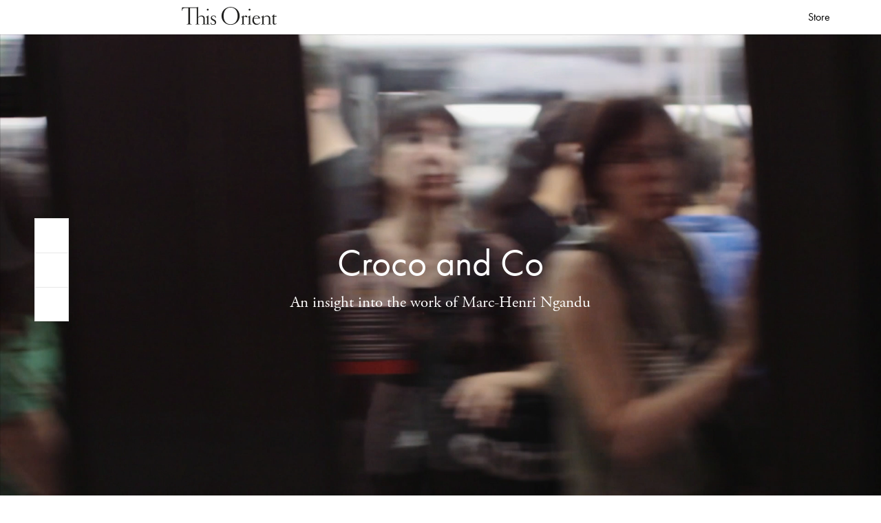

--- FILE ---
content_type: text/html; charset=UTF-8
request_url: https://www.thisorient.com/studio-visit/croco-and-co/
body_size: 22856
content:
<!DOCTYPE html>
<html>
<head>
<meta charset="UTF-8">
<meta name="viewport" content="width=device-width, initial-scale=1.0, user-scalable=no">
	<title>Croco and Co | THIS ORIENT</title>
<meta property="og:url" content="http://www.thisorient.com/studio-visit/croco-and-co/" />
<meta property="og:type" content="website" />
<meta property="og:title" content="Croco and Co | THIS ORIENT" />
<meta property="og:description" content="<p>For the exhibition, Rue Nouvelle met Marc-Henri Ngandu in Paris to talk about his inspiration and the way he sees fashion and photography. They photographed him strolling around Paris, trying to capture intimate moments and making his way of thinking about art visible for all of us.</p>
" />
<meta property="fb:admins" content="dennis.bosse.568"/>
<meta property="og:image" content="https://www.thisorient.com/wp-content/uploads/2018/07/thisorient_comfortzone_viu_01.jpg" />
<meta name="p:domain_verify" content="3890af8e4d2e792a986bd1857c7674c6" />
<link rel="stylesheet" href="https://www.thisorient.com/wp-content/themes/thisorient/css/foundation.min.css">
<link rel="stylesheet" href="https://www.thisorient.com/wp-content/themes/thisorient/style.css?ver=12">
<script src="https://use.typekit.net/sch8acx.js"></script>
<script>try{Typekit.load({ async: true });}catch(e){}</script>
<link rel="stylesheet" href="https://www.thisorient.com/wp-content/themes/thisorient/js/royalslider/royalslider.css" media="">
<link rel="stylesheet" href="https://www.thisorient.com/wp-content/themes/thisorient/js/royalslider/rs-default.css" media="">
<script src="https://www.thisorient.com/wp-content/themes/thisorient/js/vendor/jquery.js"></script>
<script src="https://www.thisorient.com/wp-content/themes/thisorient/js/royalslider/jquery.easing.js?ver=1.3"></script>
<script src="https://www.thisorient.com/wp-content/themes/thisorient/js/royalslider/jquery.royalslider.min.js?ver=9.5.1.js"></script>
<!--<link rel="stylesheet" type="text/css" href="--><!--" />-->
<script>
$(document).ready(function(){
	$("#slider").royalSlider({
		arrowsNav: false,
	    blockLoop: true,
		loop: true,
	    keyboardNavEnabled: false,
	    controlsInside: false,
	    imageScaleMode: 'fill',
	    fadeEffect: true,
	    fadeinLoadedSlide: false,
	    arrowsNavAutoHide: false,
	    autoScaleSlider: true,
		autoScaleSliderWidth: 1920,
		autoScaleSliderHeight: 400,
	    controlNavigation: 'bullets',
	    thumbsFitInViewport: false,
	    navigateByClick: false,
	    autoHeight: true,
	    startSlideId: 0,
	    transitionType:'fade',
	    globalCaption: true,
	    adaptiveHeight: true,
	    deeplinking: {
	      enabled: false,
	      change: false
	    },
	    autoPlay: {
			enabled: true,
			pauseOnHover: true,
			delay: 7000
		},
	    imgWidth: 1920,
	    imgWidth: 400
	});
});
</script>
<!-- Global site tag (gtag.js) - Google Analytics -->
<script async src="https://www.googletagmanager.com/gtag/js?id=UA-144493061-1"></script>
<script>
  window.dataLayer = window.dataLayer || [];
  function gtag(){dataLayer.push(arguments);}
  gtag('js', new Date());

  gtag('config', 'UA-144493061-1', { 'anonymize_ip': true });
</script>
<script async src="https://pagead2.googlesyndication.com/pagead/js/adsbygoogle.js"></script>
<script>
    (adsbygoogle = window.adsbygoogle || []).push({
        google_ad_client: "ca-pub-4418690104707124",
        enable_page_level_ads: true
    });
</script>
<meta name='robots' content='max-image-preview:large' />
<link rel='stylesheet' id='wp-block-library-css'  href='https://www.thisorient.com/wp-includes/css/dist/block-library/style.min.css?ver=5.9.12' type='text/css' media='all' />
<link rel='stylesheet' id='wc-blocks-vendors-style-css'  href='https://www.thisorient.com/wp-content/plugins/woocommerce/packages/woocommerce-blocks/build/wc-blocks-vendors-style.css?ver=6.7.3' type='text/css' media='all' />
<link rel='stylesheet' id='wc-blocks-style-css'  href='https://www.thisorient.com/wp-content/plugins/woocommerce/packages/woocommerce-blocks/build/wc-blocks-style.css?ver=6.7.3' type='text/css' media='all' />
<style id='global-styles-inline-css' type='text/css'>
body{--wp--preset--color--black: #000000;--wp--preset--color--cyan-bluish-gray: #abb8c3;--wp--preset--color--white: #ffffff;--wp--preset--color--pale-pink: #f78da7;--wp--preset--color--vivid-red: #cf2e2e;--wp--preset--color--luminous-vivid-orange: #ff6900;--wp--preset--color--luminous-vivid-amber: #fcb900;--wp--preset--color--light-green-cyan: #7bdcb5;--wp--preset--color--vivid-green-cyan: #00d084;--wp--preset--color--pale-cyan-blue: #8ed1fc;--wp--preset--color--vivid-cyan-blue: #0693e3;--wp--preset--color--vivid-purple: #9b51e0;--wp--preset--gradient--vivid-cyan-blue-to-vivid-purple: linear-gradient(135deg,rgba(6,147,227,1) 0%,rgb(155,81,224) 100%);--wp--preset--gradient--light-green-cyan-to-vivid-green-cyan: linear-gradient(135deg,rgb(122,220,180) 0%,rgb(0,208,130) 100%);--wp--preset--gradient--luminous-vivid-amber-to-luminous-vivid-orange: linear-gradient(135deg,rgba(252,185,0,1) 0%,rgba(255,105,0,1) 100%);--wp--preset--gradient--luminous-vivid-orange-to-vivid-red: linear-gradient(135deg,rgba(255,105,0,1) 0%,rgb(207,46,46) 100%);--wp--preset--gradient--very-light-gray-to-cyan-bluish-gray: linear-gradient(135deg,rgb(238,238,238) 0%,rgb(169,184,195) 100%);--wp--preset--gradient--cool-to-warm-spectrum: linear-gradient(135deg,rgb(74,234,220) 0%,rgb(151,120,209) 20%,rgb(207,42,186) 40%,rgb(238,44,130) 60%,rgb(251,105,98) 80%,rgb(254,248,76) 100%);--wp--preset--gradient--blush-light-purple: linear-gradient(135deg,rgb(255,206,236) 0%,rgb(152,150,240) 100%);--wp--preset--gradient--blush-bordeaux: linear-gradient(135deg,rgb(254,205,165) 0%,rgb(254,45,45) 50%,rgb(107,0,62) 100%);--wp--preset--gradient--luminous-dusk: linear-gradient(135deg,rgb(255,203,112) 0%,rgb(199,81,192) 50%,rgb(65,88,208) 100%);--wp--preset--gradient--pale-ocean: linear-gradient(135deg,rgb(255,245,203) 0%,rgb(182,227,212) 50%,rgb(51,167,181) 100%);--wp--preset--gradient--electric-grass: linear-gradient(135deg,rgb(202,248,128) 0%,rgb(113,206,126) 100%);--wp--preset--gradient--midnight: linear-gradient(135deg,rgb(2,3,129) 0%,rgb(40,116,252) 100%);--wp--preset--duotone--dark-grayscale: url('#wp-duotone-dark-grayscale');--wp--preset--duotone--grayscale: url('#wp-duotone-grayscale');--wp--preset--duotone--purple-yellow: url('#wp-duotone-purple-yellow');--wp--preset--duotone--blue-red: url('#wp-duotone-blue-red');--wp--preset--duotone--midnight: url('#wp-duotone-midnight');--wp--preset--duotone--magenta-yellow: url('#wp-duotone-magenta-yellow');--wp--preset--duotone--purple-green: url('#wp-duotone-purple-green');--wp--preset--duotone--blue-orange: url('#wp-duotone-blue-orange');--wp--preset--font-size--small: 13px;--wp--preset--font-size--medium: 20px;--wp--preset--font-size--large: 36px;--wp--preset--font-size--x-large: 42px;}.has-black-color{color: var(--wp--preset--color--black) !important;}.has-cyan-bluish-gray-color{color: var(--wp--preset--color--cyan-bluish-gray) !important;}.has-white-color{color: var(--wp--preset--color--white) !important;}.has-pale-pink-color{color: var(--wp--preset--color--pale-pink) !important;}.has-vivid-red-color{color: var(--wp--preset--color--vivid-red) !important;}.has-luminous-vivid-orange-color{color: var(--wp--preset--color--luminous-vivid-orange) !important;}.has-luminous-vivid-amber-color{color: var(--wp--preset--color--luminous-vivid-amber) !important;}.has-light-green-cyan-color{color: var(--wp--preset--color--light-green-cyan) !important;}.has-vivid-green-cyan-color{color: var(--wp--preset--color--vivid-green-cyan) !important;}.has-pale-cyan-blue-color{color: var(--wp--preset--color--pale-cyan-blue) !important;}.has-vivid-cyan-blue-color{color: var(--wp--preset--color--vivid-cyan-blue) !important;}.has-vivid-purple-color{color: var(--wp--preset--color--vivid-purple) !important;}.has-black-background-color{background-color: var(--wp--preset--color--black) !important;}.has-cyan-bluish-gray-background-color{background-color: var(--wp--preset--color--cyan-bluish-gray) !important;}.has-white-background-color{background-color: var(--wp--preset--color--white) !important;}.has-pale-pink-background-color{background-color: var(--wp--preset--color--pale-pink) !important;}.has-vivid-red-background-color{background-color: var(--wp--preset--color--vivid-red) !important;}.has-luminous-vivid-orange-background-color{background-color: var(--wp--preset--color--luminous-vivid-orange) !important;}.has-luminous-vivid-amber-background-color{background-color: var(--wp--preset--color--luminous-vivid-amber) !important;}.has-light-green-cyan-background-color{background-color: var(--wp--preset--color--light-green-cyan) !important;}.has-vivid-green-cyan-background-color{background-color: var(--wp--preset--color--vivid-green-cyan) !important;}.has-pale-cyan-blue-background-color{background-color: var(--wp--preset--color--pale-cyan-blue) !important;}.has-vivid-cyan-blue-background-color{background-color: var(--wp--preset--color--vivid-cyan-blue) !important;}.has-vivid-purple-background-color{background-color: var(--wp--preset--color--vivid-purple) !important;}.has-black-border-color{border-color: var(--wp--preset--color--black) !important;}.has-cyan-bluish-gray-border-color{border-color: var(--wp--preset--color--cyan-bluish-gray) !important;}.has-white-border-color{border-color: var(--wp--preset--color--white) !important;}.has-pale-pink-border-color{border-color: var(--wp--preset--color--pale-pink) !important;}.has-vivid-red-border-color{border-color: var(--wp--preset--color--vivid-red) !important;}.has-luminous-vivid-orange-border-color{border-color: var(--wp--preset--color--luminous-vivid-orange) !important;}.has-luminous-vivid-amber-border-color{border-color: var(--wp--preset--color--luminous-vivid-amber) !important;}.has-light-green-cyan-border-color{border-color: var(--wp--preset--color--light-green-cyan) !important;}.has-vivid-green-cyan-border-color{border-color: var(--wp--preset--color--vivid-green-cyan) !important;}.has-pale-cyan-blue-border-color{border-color: var(--wp--preset--color--pale-cyan-blue) !important;}.has-vivid-cyan-blue-border-color{border-color: var(--wp--preset--color--vivid-cyan-blue) !important;}.has-vivid-purple-border-color{border-color: var(--wp--preset--color--vivid-purple) !important;}.has-vivid-cyan-blue-to-vivid-purple-gradient-background{background: var(--wp--preset--gradient--vivid-cyan-blue-to-vivid-purple) !important;}.has-light-green-cyan-to-vivid-green-cyan-gradient-background{background: var(--wp--preset--gradient--light-green-cyan-to-vivid-green-cyan) !important;}.has-luminous-vivid-amber-to-luminous-vivid-orange-gradient-background{background: var(--wp--preset--gradient--luminous-vivid-amber-to-luminous-vivid-orange) !important;}.has-luminous-vivid-orange-to-vivid-red-gradient-background{background: var(--wp--preset--gradient--luminous-vivid-orange-to-vivid-red) !important;}.has-very-light-gray-to-cyan-bluish-gray-gradient-background{background: var(--wp--preset--gradient--very-light-gray-to-cyan-bluish-gray) !important;}.has-cool-to-warm-spectrum-gradient-background{background: var(--wp--preset--gradient--cool-to-warm-spectrum) !important;}.has-blush-light-purple-gradient-background{background: var(--wp--preset--gradient--blush-light-purple) !important;}.has-blush-bordeaux-gradient-background{background: var(--wp--preset--gradient--blush-bordeaux) !important;}.has-luminous-dusk-gradient-background{background: var(--wp--preset--gradient--luminous-dusk) !important;}.has-pale-ocean-gradient-background{background: var(--wp--preset--gradient--pale-ocean) !important;}.has-electric-grass-gradient-background{background: var(--wp--preset--gradient--electric-grass) !important;}.has-midnight-gradient-background{background: var(--wp--preset--gradient--midnight) !important;}.has-small-font-size{font-size: var(--wp--preset--font-size--small) !important;}.has-medium-font-size{font-size: var(--wp--preset--font-size--medium) !important;}.has-large-font-size{font-size: var(--wp--preset--font-size--large) !important;}.has-x-large-font-size{font-size: var(--wp--preset--font-size--x-large) !important;}
</style>
<style id='woocommerce-inline-inline-css' type='text/css'>
.woocommerce form .form-row .required { visibility: visible; }
</style>
<link rel='stylesheet' id='woocommerce-gzd-layout-css'  href='https://www.thisorient.com/wp-content/plugins/woocommerce-germanized/assets/css/layout.min.css?ver=3.8.4' type='text/css' media='all' />
<style id='woocommerce-gzd-layout-inline-css' type='text/css'>
.woocommerce-checkout .shop_table { background-color: #eeeeee; } p.woocommerce-shipping-destination { display: none; }
</style>
	<noscript><style>.woocommerce-product-gallery{ opacity: 1 !important; }</style></noscript>
	<link rel="icon" href="https://www.thisorient.com/wp-content/uploads/2022/03/cropped-favicon-thisorient-32x32.png" sizes="32x32" />
<link rel="icon" href="https://www.thisorient.com/wp-content/uploads/2022/03/cropped-favicon-thisorient-192x192.png" sizes="192x192" />
<link rel="apple-touch-icon" href="https://www.thisorient.com/wp-content/uploads/2022/03/cropped-favicon-thisorient-180x180.png" />
<meta name="msapplication-TileImage" content="https://www.thisorient.com/wp-content/uploads/2022/03/cropped-favicon-thisorient-270x270.png" />
</head>
<body class="type-tangents">
    <div id="mySidenav" class="sidenav">
        <div>
          <a href="javascript:void(0)" class="closebtn" id="closeNav">&times;</a>
          <hr class="light clear">
          <div class="menu-sidenav-primary-container"><ul id="menu-sidenav-primary" class="menu"><li id="menu-item-3395" class="menu-item menu-item-type-post_type_archive menu-item-object-tangents menu-item-3395"><a href="https://www.thisorient.com/studio-visit/">Studio Visit</a></li>
<li id="menu-item-3277" class="menu-item menu-item-type-post_type menu-item-object-page menu-item-3277"><a href="https://www.thisorient.com/architecture/">Architecture</a></li>
<li id="menu-item-3280" class="menu-item menu-item-type-post_type menu-item-object-page menu-item-3280"><a href="https://www.thisorient.com/residents/">Residents</a></li>
<li id="menu-item-3278" class="menu-item menu-item-type-post_type menu-item-object-page menu-item-3278"><a href="https://www.thisorient.com/art/">Art</a></li>
<li id="menu-item-3279" class="menu-item menu-item-type-post_type menu-item-object-page menu-item-3279"><a href="https://www.thisorient.com/columns/">Columns</a></li>
</ul></div>          <hr class="light">
          <div class="menu-sidenav-secondary-container"><ul id="menu-sidenav-secondary" class="menu"><li id="menu-item-3282" class="menu-item menu-item-type-post_type menu-item-object-page menu-item-3282"><a href="https://www.thisorient.com/jobs/">Jobs</a></li>
<li id="menu-item-3284" class="menu-item menu-item-type-post_type menu-item-object-page menu-item-3284"><a href="https://www.thisorient.com/submission/">Submission</a></li>
<li id="menu-item-3283" class="menu-item menu-item-type-post_type menu-item-object-page menu-item-3283"><a href="https://www.thisorient.com/stockists/">Stockists</a></li>
</ul></div>          <hr class="light">
          <small>Newsletter</small>			<div class="textwidget"><h3>Subscribe to our newsletter and stay informed.</h3></div>
		            <form name="newsletter" id="newsletter" method="post" action="">
                <input type="text" name="newsletter_email" id="newsletter_email" value="" placeholder="Email Address ...">
                <input type="submit" name="newsletter_send" id="newsletter_send" value="Sign up.">
            </form>
            <div class="menu-social-media-container"><ul id="menu-social-media" class="menu"><li id="menu-item-13" class="menu-item menu-item-type-custom menu-item-object-custom menu-item-13"><a target="_blank" rel="noopener" href="https://www.facebook.com/thisorientcom/"><span class="fa fa-facebook"></span></a></li>
<li id="menu-item-11" class="menu-item menu-item-type-custom menu-item-object-custom menu-item-11"><a target="_blank" rel="noopener" href="https://twitter.com/THIS_ORIENT_COM"><span class="fa fa-twitter"></span></a></li>
<li id="menu-item-12" class="menu-item menu-item-type-custom menu-item-object-custom menu-item-12"><a target="_blank" rel="noopener" href="https://www.instagram.com/thisorient_com/"><span class="fa fa-instagram"></span></a></li>
<li id="menu-item-14" class="menu-item menu-item-type-custom menu-item-object-custom menu-item-14"><a target="_blank" rel="noopener" href="http://thisorientcom.tumblr.com"><span class="fa fa-tumblr"></span></a></li>
<li id="menu-item-9" class="menu-item menu-item-type-custom menu-item-object-custom menu-item-9"><a target="_blank" rel="noopener" href="https://soundcloud.com/thisorientcom"><span class="fa fa-soundcloud"></span></a></li>
<li id="menu-item-1619" class="menu-item menu-item-type-custom menu-item-object-custom menu-item-1619"><a target="_blank" rel="noopener" href="https://www.pinterest.de/thisorient/"><span class="fa fa-pinterest"></span></a></li>
<li id="menu-item-2824" class="menu-item menu-item-type-custom menu-item-object-custom menu-item-2824"><a target="_blank" rel="noopener" href="https://www.youtube.com/channel/UCUHMi8_92uZtPziz9wv-m8w"><span class="fa fa-youtube"></span></a></li>
</ul></div>      </div>
    </div>
<div id="main">


<div id="site">

	<header id="header">

		<div class="row">
			<div class="small-3 columns">
			    <a href="javascript:;" id="openNav"><i class="fa fa-bars"></i></a>
			</div>
			<div class="small-6 columns">
			    <a href="/" title="THISORIENT" id="logo"></a>
            </div>
			<div class="small-3 columns text-right navCon">
			    <nav>
					<div class="menu-main-navigation-container"><ul id="menu-main-navigation" class="menu"><li id="menu-item-24" class="menu-item menu-item-type-post_type menu-item-object-page menu-item-24"><a href="https://www.thisorient.com/shop/">Store</a></li>
</ul></div>				</nav>
				<form id="searchBar" method="get" action="/">
					<input type="text" name="s" id="s" value="">
				</form>
				<a href="javascript:;" title="" id="toggleSearch" class="fa fa-search"></a>
									<a href="https://www.thisorient.com/basket/" title="Shopping cart" id="shoppingCart" class="fa fa-shopping-cart"></a>
							</div>
		</div>

	</header>
			<section id="coverFull"></section>
	<div class="single-post">

    <section id="cover" class="movie">
        <video loop autoplay playsinline muted class="media" id="shortVideo" poster="">
            <source src="https://www.thisorient.com/wp-content/uploads/2018/07/Trailer_Viu.mp4" type="video/mp4" codecs="avc1.42E01E, mp4a.40.2">
        </video>
        <div class="info">
            <span class="title">Croco and Co</span>
            <span class="description">An insight into the work of Marc-Henri Ngandu</span>
        </div>
    </section>

<div class="row">
	<div class="single">
		<div class="large-12 columns article-teaser">
			On July 26th, we hosted together with Viu Eyewear a vernissage in their flagship store in Munich. We invited Munich-based duo Rue Nouvelle, to portray French photographer Marc-Henri Ngandu.<br />
<br />
Video and photographs by Rue Nouvelle		</div>
	</div>
</div>

<article class="row">
	<div class="single">
		<div class="large-12 columns">
			<span class="date">2018 Jul 27</span>		</div>
		<div class="large-5 columns">
			<h1>Croco and Co</h1>
			<div class="social">
				<a href="https://www.facebook.com/sharer/sharer.php?u=http://www.thisorient.com/studio-visit/croco-and-co/" target="_blank" title="Share on Facebook" class="facebook"><span class="fa fa-facebook"></span></a>
				<a href="https://twitter.com/share" target="_blank" data-url="http%3A%2F%2Fwww.thisorient.com%2Fstudio-visit%2Fcroco-and-co%2F" title="Share on Twitter" class="twitter"><span class="fa fa-twitter"></span></a>
				<a href="https://www.tumblr.com/share" target="_blank" title="Share on Tumblr" class="tumblr"><span class="fa fa-tumblr"></span></a>
			</div>
		</div>
		<div class="large-7 columns">
			<div class="columns-2">
				<p>For the exhibition, <strong><a href="http://ruenouvelle.com/" rel="noopener" target="_blank">Rue Nouvelle</a></strong> met Marc-Henri Ngandu in Paris to talk about his inspiration and the way he sees fashion and photography.<span id="more-2355"></span> They photographed him strolling around Paris, trying to capture intimate moments and making his way of thinking about art visible for all of us.</p>
			</div>
		</div>
	</div>

                                    <video class="full" id="fullVideo" controls class="media" poster="https://www.thisorient.com/wp-content/uploads/2018/07/thisorient_comfortzone_viu_01.jpg">
                <source src="https://www.thisorient.com/wp-content/uploads/2018/07/180727_Viu_Croco.mp4.mp4" type="video/mp4" codecs="avc1.42E01E, mp4a.40.2">
            </video>
            </article>


	<div class="row gallery">

	
		
			<div class="large-12 columns"><img src="https://www.thisorient.com/wp-content/uploads/2018/07/thisorient_comfortzone_ruenouvelle_viu_03-1200x1800.jpg" alt=""></div>

		
	
					
			<div class="medium-6 columns"><img src="https://www.thisorient.com/wp-content/uploads/2018/07/thisorient_comfortzone_ruenouvelle_viu_09-585x878.jpg" alt=""></div>
			
		
	
					
			<div class="medium-6 columns"><img src="https://www.thisorient.com/wp-content/uploads/2018/07/thisorient_comfortzone_ruenouvelle_viu_02-585x878.jpg" alt=""></div>
			
		
	
		
			<div class="large-12 columns"><img src="https://www.thisorient.com/wp-content/uploads/2018/07/thisorient_comfortzone_ruenouvelle_viu_01-1200x1800.jpg" alt=""></div>

		
	
					
			<div class="medium-6 columns"><img src="https://www.thisorient.com/wp-content/uploads/2018/07/thisorient_comfortzone_ruenouvelle_viu_07-585x878.jpg" alt=""></div>
			
		
	
					
			<div class="medium-6 columns"><img src="https://www.thisorient.com/wp-content/uploads/2018/07/thisorient_comfortzone_ruenouvelle_viu_05-585x878.jpg" alt=""></div>
			
		
	
		
			<div class="large-12 columns"><img src="https://www.thisorient.com/wp-content/uploads/2018/07/thisorient_comfortzone_ruenouvelle_viu_07-1200x1800.jpg" alt=""></div>

		
	
					
			<div class="medium-6 columns"><img src="https://www.thisorient.com/wp-content/uploads/2018/07/thisorient_comfortzone_ruenouvelle_viu_08-585x878.jpg" alt=""></div>
			
		
	
					
			<div class="medium-6 columns"><img src="https://www.thisorient.com/wp-content/uploads/2018/07/thisorient_comfortzone_ruenouvelle_viu_06-585x878.jpg" alt=""></div>
			
		
	
	</div>



    
        

--- FILE ---
content_type: text/html; charset=utf-8
request_url: https://www.google.com/recaptcha/api2/aframe
body_size: 266
content:
<!DOCTYPE HTML><html><head><meta http-equiv="content-type" content="text/html; charset=UTF-8"></head><body><script nonce="0phyHkCLnZrDpcB2tKry8g">/** Anti-fraud and anti-abuse applications only. See google.com/recaptcha */ try{var clients={'sodar':'https://pagead2.googlesyndication.com/pagead/sodar?'};window.addEventListener("message",function(a){try{if(a.source===window.parent){var b=JSON.parse(a.data);var c=clients[b['id']];if(c){var d=document.createElement('img');d.src=c+b['params']+'&rc='+(localStorage.getItem("rc::a")?sessionStorage.getItem("rc::b"):"");window.document.body.appendChild(d);sessionStorage.setItem("rc::e",parseInt(sessionStorage.getItem("rc::e")||0)+1);localStorage.setItem("rc::h",'1769695355289');}}}catch(b){}});window.parent.postMessage("_grecaptcha_ready", "*");}catch(b){}</script></body></html>

--- FILE ---
content_type: text/css
request_url: https://www.thisorient.com/wp-content/themes/thisorient/style.css?ver=12
body_size: 31518
content:
/*
Theme Name: THIS ORIENT
Author: Dennis Boße
Author URI: http://www.dennis-bosse.de
Description: THIS ORIENT
Version: 1.0
*/
/*body { font-family: "adobe-garamond-pro", sans-serif; }*/
/*html, body { overflow-x:hidden;width: 100%; min-width: 100%; max-width: 100%; }
html.isHome,
body.isHome { height: 100%; }*/
html {
	overflow-x: hidden;
}

body {
	width: 100%;
	height: 100%;
	overflow-x: hidden;
	background: #fff;
}

body.isHome {
	overflow-y: hidden;
}

p {
	font-family: "adobe-garamond-pro", sans-serif;
}

body {
	font-family: "futura-pt", sans-serif;
	font-size: 18px;
	overflow: hidden;
}

body.isHome.headBanner {
	padding-bottom: 500px;
}

.clear {
	clear: both;
}

.align-center {
	text-align: center
}

.bold {
	font-weight: bold;
}

.img-gallery li {
	list-style: none !important;
	margin: 0 !important;
	padding: 0 !important;
}

#head-banner {
	display: none;
}

.pr-60 {
	padding-right: 60px;
}
.pl-60 {
	padding-left: 60px;
}

@media only screen and (max-width: 64em) {
	#storiesArt .pr-60 {
		padding-right: .9375rem;
	}
	#storiesArt .pl-60 {
		padding-left: .9375rem;
	}
}

body.isHome #head-banner {
	display: block;
	width: 100%;
	height: auto;
	max-height: 500px;
	position: fixed;
	z-index: 100;
}

body.isHome #head-banner img {
	width: 100%;
}

body.isHome #head-banner .description {
	position: absolute;
	right: 240px;
	bottom: 80px;
}

body.isHome #head-banner .issue {
	display: block;
	font-size: 14px;
	text-transform: uppercase;
}

body.isHome #head-banner .headline {
	display: block;
	font-size: 36px;
	font-weight: bold;
	margin: 10px 0;
}

body.isHome #head-banner .text {
	max-width: 500px;
	font-size: 26px;
}

body.isHome #site {
	position: relative;
	z-index: 300;
	background: #fff;
}

body.isHome.headBanner #site {
	top: 500px;
}

.mt-0 {
	margin-top: 0 !important;
}

#coverStory article .row {
	display: table;
	height: 100%;
}
#coverStory .columns.align-self-middle {
	display: table;
	min-height: 100%
}
#coverStory .columns.align-self-middle > div {
	display: table-cell;
	text-align: center;
	vertical-align: middle;
}
#coverStory span.title {
	display: block;
	padding: 30px 0;
	font-size: 48px;
}
#coverStory span.subline {
	font-size: 32px;
}

#page {
	width: 100%;
	max-width: 1200px;
	margin: 0 auto;
}

#menu {
	display: none;
}

header#header {
	width: 100%;
	height: 50px;
	display: block;
	background: #fff;
}

header#header .row {
	height: 50px;
	padding-top: 10px;
	padding-bottom: 10px;
}

header#header.fixed {
	height: 45px;
	position: fixed;
	top: 0;
	left: 0;
	right: 0;
	z-index: 5000;
	box-shadow: 0 3px 2px -2px #eee;
	height: 50px;
	-webkit-transition: all 0.5s ease;
	-moz-transition: all 0.5s ease;
	-o-transition: all 0.5s ease;
	transition: all 0.5s ease;
}

header#header.fixed .row:first-child {
}

header#header.fixed .row.sec {
	background: #fff;
}

#main.overlay header#header:not(.fixed) .row {
	margin-left: 65px;
}

#top {
	height: 40px;
	padding: 15px 0;
}

a#form {
	margin-top: -40px;
	position: absolute;
}

img, object, embed {
	max-width: 100%;
	height: auto;
}

#toggleNav {
	display: none;
	font-size: 22px;
	line-height: 22px;
	margin-top: 5px;
	float: right;
}

.isFixed #toggleNav {
	position: absolute;
	top: 25px;
	z-index: 7500;
}

.hiddenLoad {
	display: none;
}

.load-posts {
	text-align: center;
	margin-bottom: 60px;
	clear: both;
}

.load-posts a {
	width: auto;
	margin: 0 auto;
	text-align: center;
	text-transform: uppercase;
	font-size: 14px;
}

.load-posts a span {
	margin-left: 5px;
}

.fancybox-overlay {
	background: #fff !important;
}

.fancybox-opened .fancybox-skin {
	box-shadow: none !important;
	background: none !important;
}

body.fancybox {
	max-width: 60%;
	margin: 0 auto;
	color: #2b2f77 !important;
}

body.fancybox {
	text-align: left;
	font-family: "futura-pt", sans-serif;
	font-size: 1.5em;
}

body.fancybox a {
	color: #2b2f77 !important;
}

body.fancybox #top {
	display: none;
}

.error {
	color: #c60000;
}

.space74 {
	width: 100%;
	clear: both;
	height: 74px;
}

#logo {
	width: 138px;
	max-width: 138px;
	height: 26px;
	display: block;
	margin: 0 auto;
	text-align: center;
	background: url(/wp-content/themes/thisorient/img/logo-big.png);
	background-size: cover;
}

#logo .object {
	display: none;
	margin: 0 auto;
	text-align: center;
	pointer-events: none;
	position: absolute;
	z-index: 60;
}

#logo .object {
	float: left;
	margin-top: -60px;
	margin-left: -30px;
}

@media screen and (-webkit-min-device-pixel-ratio: 1.5), screen and (-moz-min-device-pixel-ratio: 1.5), screen and (min-device-pixel-ratio: 1.5) {
	#logo .object {
		display: block;
		position: absolute;
	}

	#logo {
		width: 260px;
		height: 26px;
		display: block;
	}
}

/*#intro { width: 100%; min-width: 100%; min-height: 100%; height: 100%; display: none; background:#fff; background-size: auto 80%; background-position: center center; background-repeat: no-repeat; }
#intro.isHome { display: block; }*/
#intro {
	position: absolute;
	width: 100%;
	height: 100%;
	max-width: 100%;
	z-index: 9000;
	background: #fff;
	background-size: auto 80%;
	background-position: center center;
	background-repeat: no-repeat;
	overflow: hidden;
	cursor: pointer;
}

#intro a {
	position: absolute;
	z-index: 9100;
	bottom: 20px;
	left: 0;
	right: 0;
	margin: 0 auto;
	text-align: center;
}

.loader {
	display: none;
	width: 100%;
	margin: 0 auto;
	text-align: center;
	position: absolute;
	left: 0;
	right: 0;
	margin: 0;
	padding: 0;
}

.ajx.absolute {
	position: absolute;
	left: 0;
	right: 0;
	text-align: center;
}

section#coverFull ul,
section#cover ul {
	margin: 0;
	padding: 0;
	position: relative;
}

section#coverFull li,
section#cover li {
	width: 100%;
	height: 100%;
	height: calc(100vh - 50px);
	display: block; /*background: url('/wp-content/themes/thisorient/img/slide.jpg');*/
	background-size: cover;
}

section#cover.movie {
	position: relative;
}

section#coverFull .info,
section#cover .info {
	position: relative;
	text-align: center;
	top: 40%;
	color: #fff;
}

section#cover.movie .info {
	position: absolute;
	left: 0;
	right: 0;
}

section#cover video {
	width: 100%;
	height: auto;
}

section#coverFull .title,
section#cover .title {
	display: block;
	font-family: "futura-pt", sans-serif;
	font-size: 3em;
}

section#coverFull .description,
section#cover .description {
	display: block;
	font-family: "adobe-garamond-pro", sans-serif;
	font-size: 1.3em;
}

section#coverFull a .title,
section#cover a .title {
	color: #fff;
	padding-bottom: 0;
	display: inline-block;
	width: auto;
	border-bottom: 3px solid transparent;
}

section#coverFull a:hover .title,
section#cover a:hover .title {
	border-bottom: 3px solid #fff;
}

#bx-pager {
	position: relative;
	left: 0;
	right: 0;
	bottom: 50px;
	margin: 0 auto;
	text-align: center;
}

#bx-pager a {
	opacity: .8;
	color: #fff;
}

#bx-pager a.active {
	opacity: 1;
}

video.full {
	width: 100%;
	height: auto;
	display: block;
	padding: 20px 0 0 0;
	clear: both;
}

li.video video {
	position: absolute;
}

li.video .info {
	position: absolute;
	left: 0;
	right: 0;
}

.columns-2 p {
	text-align: justify;
	-moz-column-count: 2;
	-webkit-column-count: 2;
	column-count: 2;
	-webkit-column-gap: 40px;
	-moz-column-gap: 40px;
	column-gap: 40px;
}

.row {
	max-width: 1230px;
}

a {
	text-decoration: none;
	color: #000;
}

h1 {
	width: 100%;
	display: block;
	text-align: center;
	font-weight: normal;
	font-size: 26px;
}

h3 {
	font-weight: normal;
	margin-top: 0;
	font-size: 21px;
}

nav {
	display: inline-block;
}

.menu {
	padding-left: 0 !important;
	margin: 0 !important;
}

.menu li {
	display: inline-block;
	list-style: none;
	margin-right: 20px;
}

.menu li:last-child {
	margin-right: 0;
}

.menu a, .menu .fa {
	color: #444444;
	font-size: 14px;
}

.menu a {
	font-size: 16px;
	color: #000;
}

.garamond,
.menu li.garamond a {
	font-family: "adobe-garamond-pro", sans-serif !important;
}

.futura {
	font-family: "futura-pt", sans-serif !important;
}

#menu-main-navigation a {
	font-size: 16px;
}

#menu-main-navigation a:hover,
#menu-main-navigation li.current_page_item a,
#menu-main-navigation li.current-menu-item a,
body.type-stories #menu-main-navigation li.stories a,
body.type-architecture #menu-main-navigation li.architecture a,
body.type-its-residents #menu-main-navigation li.its-residents a,
body.type-art #menu-main-navigation li.art a,
body.type-tangents #menu-main-navigation li.tangents a {
	border-bottom: 2px solid #000;
}

.fa-search, .fa-search:hover {
	color: #000;
	font-size: 16px !important;
	margin-left: 15px;
}

#slider {
	width: 100%;
	max-height: 400px !important;
	background: #fff;
}

#slider img {
	width: 100%;
	height: auto;
}

#slider .title {
	display: block;
	font-family: "futura-pt", sans-serif;
	font-size: 3em;
}

#slider .description {
	display: block;
	font-family: "adobe-garamond-pro", sans-serif;
	font-size: 1.3em;
}

#slider .rsABlock {
	width: 100%;
	text-align: center;
	top: 40%;
	color: #fff;
}

.rsDefault .rsBullets {
	background: none !important;
	height: 20px !important;
	bottom: 0 !important;
}

.rsOverflow {
	background: #fff !important;
}

.article-teaser {
	width: 100%;
	max-width: 960px;
	text-align: justify;
	margin: 77px auto;
	padding: 0 20px;
	clear: both;
	font-size: 38px;
	line-height: 50px;
	font-family: "adobe-garamond-pro", sans-serif;
}
.article-teaser span {
	display: block;
	text-transform: uppercase;
	font-size: 16px;
}

.list article {
	margin-bottom: 80px;
}

.list article.columns:last-child:not(:first-child) {
	float: left !important;
}

.list article h2,
h1.product_title {
	font-weight: normal;
	font-size: 26px;
	margin-bottom: 5px;
	margin-top: 0;
	text-align: left;
}

h2 a {
	padding-bottom: 3px;
	font-weight: normal;
}

h2 a:hover {
	border-bottom: 2px solid #000;
}

.list article p {
	font-family: "adobe-garamond-pro", sans-serif;
	margin-top: 0;
}

.list article img, .img-placeholder {
	width: 100%;
	height: auto;
	display: block;
	background: #eee;
}

.cat {
	text-transform: uppercase;
	display: block;
	font-size: 11px;
	margin-top: 15px;
	margin-bottom: 5px;
}

article.row {
	margin-top: 40px;
	margin-bottom: 80px;
}

.single-post article.row {
	margin-bottom: 40px;
}

.single-post article:first-of-type.row {
	margin-top: 0;
}

h2 {
	margin-top: 0;
}

.single-post.v2 {
	background: #f4f4f4;
	padding-top: 34px;
	padding-bottom: 40px;
}

.single-post.v2,
.single-post.v2 p {
	text-align: justify;
}

.single-post.v2 h1 {
	text-align: left;
}

.single-post.v2 .teaser {
	font-weight: bold;
	font-family: "adobe-garamond-pro", sans-serif;
}

.single-post.v2 .inner-column {
	width: 100%;
	max-width: 370px;
}

.single-post.v2 .gallery {
	width: 100%;
	max-width: 690px;
	margin: 0 -15px 0 0;
	padding: 0;
	float: right;
}

.single-post.v2 article.row {
	margin-top: 46px;
	margin-bottom: 0;
}

/*.single-post.v2 .row.gallery .columns { margin-bottom: 25px; }*/
.single-post.v2 .excerpt {
	width: 100%;
	max-width: 370px;
	font-weight: bold;
	font-family: "adobe-garamond-pro", sans-serif;
	font-size: 24px;
	margin-left: 70px;
	margin-top: 66px;
	margin-bottom: 66px;
}

.single-post.v2 .excerpt p {
	font-weight: bold;
	font-family: "adobe-garamond-pro", sans-serif;
	font-size: 24px;
}

.single-post-foot {
	background: #e0e1e2;
	padding-top: 66px;
	padding-bottom: 21px;
}

.single-post-foot.v2 {
	background: none;
}

.single-post-foot section {
	margin-top: 0 !important;
}

.dropdown {
	float: right;
	margin: 0 15px 20px 0;
	position: relative;
}

.dropbtn {
	float: right;
}

.dropbtn i {
	background: #f8f8f8;
	padding: 5px 8px;
	margin-left: 10px;
}

.dropdown-content {
	display: none;
	position: absolute;
	top: 38px;
	right: 0;
	clear: both;
	background: #f8f8f8;
}

.dropdown-content:before {
	position: absolute;
	content: "";
	left: 0;
	top: -10px;
	width: 100%;
	height: 10px;
}

.dropdown-content:after {
	position: absolute;
	content: "";
	right: 0;
	top: -10px;
	width: 27px;
	height: 10px;
	background: #f8f8f8;
}

.dropdown-content a {
	width: 170px;
	display: block;
	padding: 5px 10px;
	opacity: .5;
}

.dropdown-content a:hover {
	opacity: 1;
}

.dropdown-content a.on {
	font-weight: bold;
}

.dropdown-content a.on:hover {
	opacity: .5;
}

.dropdown:hover .dropdown-content {
	display: block;
}

div.single {
	margin: 0 auto;
}

div.single,
article.single {
	width: 80%;
	margin-top: 0;
}

article.single h1 {
	text-align: left;
	width: 100%;
	font-size: 32px;
	line-height: 34px;
}

article.single .date {
	float: left;
	margin-bottom: 80px;
	display: block;
	clear: both;
	font-size: 14px;
}

div.single .article-teaser {
	max-width: 100%;
	font-size: 32px;
	line-height: 36px;
	margin-bottom: 0;
	margin-top: 74px;
}

div.single h1 {
	text-align: left;
}

.social {
	position: fixed;
	top: 44%;
	left: 50px;
	z-index: 50;
}

.social a {
	width: 50px;
	height: 50px;
	margin: 0;
	padding: 10px;
	display: block;
	text-align: center;
	color: #000;
	border: 1px solid #e8e8e8;
	border-bottom: 0;
	background: #fff;
}

.social a:last-child {
	border-bottom: 1px solid #e8e8e8;
}

.social a span.fa {
	font-size: 17px;
	line-height: 30px;
	vertical-align: middle;
}

.row.gallery {
	margin-top: 80px;
}

.row.gallery .columns {
	margin-bottom: 30px;
}

#musique {
	margin-top: 85px;
}

#musique .columns {
	margin-bottom: 30px;
}

.inner-row {
	width: 120%;
	margin-bottom: 40px;
	display: block;
	float: left;
}

.inner-row .column:last-child:not(:first-child),
.inner-row .columns:last-child:not(:first-child) {
	float: left;
}

#city-guides {
	margin-top: 42px;
}

#city-guides .end {
	margin-right: 1px;
}

.large-12 form, .form {
	width: 100%;
	max-width: 500px;
	margin: 0 auto;
}

.isCart .form {
	max-width: 650px;
}

.isCheckout .form,
.isCheckout .form form {
	max-width: 100%;
}

.large-12 label {
	width: auto;
	display: inline-block;
	text-align: center;
	color: #000;
	border-bottom: 2px solid #000;
	margin: 20px auto;
}

.large-12 input,
.large-12 select,
.large-12 textarea, .submit, button.single_add_to_cart_button, .checkout-button {
	width: 100%;
	display: inline-block;
	margin-bottom: 15px;
	padding: 10px 15px;
	color: #646464;
	border: 3px solid #646464;
	border-radius: 0;
}

.large-12 input:focus,
.large-12 textarea:focus {
	border-color: #000;
	color: #000;
}

.large-12 input[type="submit"], .submit {
	width: auto;
	padding: 10px 30px;
}

.large-12 input[type="submit"] {
	display: none;
}

.large-12 input[type="checkbox"] {
	display: inline-block;
	width: auto;
	float: left;
}

input {
	background: none;
}

.submit {
	line-height: 24px;
	cursor: pointer;
}

.submit input {
	visibility: hidden;
}

label.checkbox {
	border: none;
	margin: 0 0 20px 10px;
	cursor: pointer;
	text-align: left;
	max-width: 90%;
}

#customer_details {
	width: 40%;
	display: inline-block;
}

#order_review {
	width: 40%;
	float: right;
}

#order_review_heading {
	float: right;
	visibility: hidden;
}

.wc_payment_methods {
	padding-left: 0;
}

.input-radio {
	width: auto !important;
}

.wc_payment_method {
	list-style: none;
}

.shipping_address {
	display: none;
}

#searchBar {
	display: inline-block;
}

#searchBar input {
	width: 200px;
	padding: 2px 10px;
	border: none;
	border-bottom: 1px solid #ccc;
	border-radius: 0;
	display: none;
}

.fb-comments {
	width: 100% !important;
	float: right !important;
}

section#banner,
section#banner2,
section#banner3 {
	width: 100%;
	padding: 35px;
	margin-top: 52px;
	margin-bottom: 110px;
	display: block;
	float: left;
	background: #f4f4f4;
	text-align: center;
}

section#banner img {
	margin-right: 100px;
}

section#banner a:last-of-type img {
	margin-right: 0;
}

section#banner2 img {
	margin-right: 100px;
}

section#banner2 a:last-of-type img {
	margin-right: 0;
}

section#banner3 img {
	margin-right: 100px;
}

section#banner3 a:last-of-type img {
	margin-right: 0;
}

section#tangents {
	margin-top: 42px;
}

section#stories.row.list {
	margin-top: 35px;
}

section#stories > h1 span {
	font-family: "adobe-garamond-pro", sans-serif;
	font-style: italic;
}

section.banner-para-pre {
	width: 100%;
}

section.banner-para {
	width: 100%;
	height: 480px; /*background: url("/wp-content/themes/thisorient/img/ad.jpg");*/
	background-attachment: fixed;
	background-position: center;
	background-repeat: no-repeat;
	background-size: cover;
}

section#columns {
	padding-top: 20px;
	padding-bottom: 20px;
}

section#columns h1 {
	text-align: left;
}

section#columns article.row {
	margin-top: 60px;
}

section#columns,
.type-columns .single-post {
	background: #dfdfdf;
}

.type-columns .single h2 {
	font-size: 100px;
	font-weight: 500;
	line-height: 110px;
	margin-bottom: 25px;
}

.type-columns .single .wp-post-image {
	margin: 60px auto;
}

section#columns .cat,
section#columns > article.row > .columns.large-6 {
	font-family: "adobe-garamond-pro", sans-serif;
}

section#columns > article.row > .columns.large-6 a {
	font-family: "futura-pt", sans-serif;
}

hr.light {
	border: none;
	border-top: 1px solid #c8c8c8;
}

footer {
	width: 100%;
	margin-top: 0;
	padding: 30px 0;
	color: #999;
	font-size: 16px;
}

footer small {
	font-size: 16px;
}

footer span {
	font-size: 13px;
}

footer h3 {
	font-size: 16px;
}

footer .row:first-of-type {
	padding-bottom: 30px;
}

footer.v2 {
	margin-top: 0;
}

footer #bottom {
	font-size: 13px;
	color: #999;
}

footer #bottom a {
	font-size: 13px;
	color: #999;
}

footer #bottom a:hover {
	color: #000;
}

footer .large-4.columns:nth-child(2) .textwidget {
	font-family: "adobe-garamond-pro", sans-serif;
}

footer .large-4.text-center img {
	max-width: 100%;
}

footer .row:nth-child(3) {
	margin-top: 30px;
}

footer input,
.sidenav input {
	width: 35%;
	border: none;
	padding: 5px 10px;
	background: #fff;
}

footer input[type="submit"],
.sidenav input[type="submit"] {
	width: auto;
	background: none;
	font-size: 16px;
}

.sidenav input::placeholder {
	font-size: 16px;
}

.sidenav input {
	padding: 5px 0;
	margin-right: 10px
}

.sidenav input:last-child {
	margin-right: 0
}

.sidenav hr {
	color: #eee;
}

.hvr-sweep-to-bottom {
	display: inline-block;
	vertical-align: middle;
	-webkit-transform: translateZ(0);
	transform: translateZ(0);
	box-shadow: 0 0 1px rgba(0, 0, 0, 0);
	-webkit-backface-visibility: hidden;
	backface-visibility: hidden;
	-moz-osx-font-smoothing: grayscale;
	position: relative;
	-webkit-transition-property: color;
	transition-property: color;
	-webkit-transition-duration: 0.15s;
	transition-duration: 0.15s;
}

.hvr-sweep-to-bottom:before {
	content: "";
	position: absolute;
	z-index: -1;
	top: 0;
	left: 0;
	right: 0;
	bottom: 0;
	background: #646464;
	-webkit-transform: scaleY(0);
	transform: scaleY(0);
	-webkit-transform-origin: 50% 0;
	transform-origin: 50% 0;
	-webkit-transition-property: transform;
	transition-property: transform;
	-webkit-transition-duration: 0.15s;
	transition-duration: 0.15s;
	-webkit-transition-timing-function: ease-out;
	transition-timing-function: ease-out;
}

.hvr-sweep-to-bottom:hover, .hvr-sweep-to-bottom:focus, .hvr-sweep-to-bottom:active {
	color: white;
}

.hvr-sweep-to-bottom:hover:before, .hvr-sweep-to-bottom:focus:before, .hvr-sweep-to-bottom:active:before {
	-webkit-transform: scaleY(1);
	transform: scaleY(1);
}

.products-home strong {
	color: #999;
	font-family: "adobe-garamond-pro", sans-serif;
	font-size: 14px;
}

.products-home h2,
.products-home a {
	color: #999;
	border-color: #999 !important;
	font-size: 16px;
	margin-top: 35px;
	text-transform: uppercase;
	border-width: 1px !important;
}

.row.products-home {
	padding: 60px 0 27px 0;
}

/* WooCommerce */
.products .wp-post-image {
	float: left;
}

.product-image {
	position: relative;
	display: block;
	text-align: center;
}

.product-image .overlay {
	position: absolute;
	top: 0;
	left: 0;
	content: "";
	z-index: 20;
	width: 100%;
	height: 100%;
	display: inline-block;
	visibility: hidden;
	opacity: 0;
	background: rgba(255, 255, 255, .9);
	text-align: center;
	font-size: 32px;
	-webkit-transition: all ease-in-out .3s;
	-moz-transition: all ease-in-out .3s;
	-o-transition: all ease-in-out .3s;
	transition: all ease-in-out .3s;
}

.product-image:hover .overlay {
	visibility: visible;
	opacity: 1;
}

.product-image .overlay .inner {
	width: 100%;
	height: 100%;
	display: flex;
	align-items: center;
}

.product-image .overlay .inner div {
	width: 100%
}

.product-image .overlay span {
	width: 100%;
	font-size: 10px;
	line-height: 10px;
}

.product-image .overlay .amount,
.product-image .overlay .woocommerce-Price-currencySymbol {
	margin-top: 20px;
	display: block;
	font-size: 23px;
}

.product-image .overlay .amount {
	margin-top: 30px;
}

.product-image .overlay .woocommerce-Price-currencySymbol {
	display: inline;
}

.legal-price-info p {
	font-size: 10px;
	line-height: 12px;
	opacity: .8;
	margin: 15px 0 0 0;
}

.product-image a {
	position: absolute;
	z-index: 70;
	width: 100%;
	height: 100%;
	display: block;
}

.images img {
	width: 100%;
}

#to_wc_add_to_cart {
	text-align: center;
	position: relative;
	width: 115px;
	cursor: default;
	margin-top: 40px;
}

#to_wc_add_to_cart a {
	color: #646464;
}

#to_wc_add_to_cart .plus {
	position: absolute;
	content: "+";
	left: 15px;
	cursor: pointer;
}

#to_wc_add_to_cart .minus {
	position: absolute;
	content: "-";
	right: 15px;
	cursor: pointer;
}

.woocommerce form {
	max-width: 650px;
}

form.cart {
	float: left;
	width: 650px;
}

.quantity {
	display: none;
}

.cart input.qty {
	visibility: hidden;
}

.cart_item .quantity {
	display: block;
}

.cart_item input.qty {
	visibility: visible;
}

button.single_add_to_cart_button {
	width: auto;
}

.shop_table {
	margin-bottom: 40px;
	font-size: 18px;
}

.shop_table th {
	font-size: inherit;
	padding: 5px 15px;
	padding-right: 25px;
	width: 100%;
	text-align: left;
	vertical-align: top;
}

.shop_table.order_details th,
.shop_table.customer_details th {
	width: auto;
}

.shop_table td {
	padding: 5px 15px;
	text-align: left;
}

td.product-quantity {
	text-align: center;
}

.cart_totals {
	float: right;
	text-align: right;
}

.cart_totals h2 {
	font-size: inherit;
}

.cart_totals small {
	display: none;
	font-size: 11px;
}

.checkout-button {
	text-align: center;
}

.cart_item input.qty {
	max-width: 70px;
}

.isCheckout label.checkbox {
	display: inline;
}

abbr, abbr[title] {
	border: none !important;
}

.order-total small {
	display: none;
}

#place_order {
	display: block;
}

.woocommerce-error {
	background: #ff0000;
	margin-bottom: 40px;
	color: #fff;
	padding: 15px;
	list-style: none;
}

.woocommerce-error a {
	color: #fff;
	font-style: italic;
}

.woocommerce-message {
	background-color: #e7e7e7;
	border: 1px solid #c7c7c7;
	color: #4f4f4f;
	display: block;
	padding: 5px 15px;
	margin-bottom: 20px;
}

.woocommerce-message a.button.wc-forward {
	display: none;
}

a#shoppingCart {
	margin-left: 15px;
}

.shop_table.customer_details th:first-child,
.shop_table.order_details th:first-child,
.shop_table.order_details td:first-child,
.shop_table.woocommerce-checkout-review-order-table th:first-child,
.shop_table.woocommerce-checkout-review-order-table td:first-child {
	padding-left: 0;
}

p.terms.wc-terms-and-conditions {
	line-height: 15px;
	margin-top: 40px;
	margin-bottom: 40px;
}

.isCheckout label {
	border: none;
}

.isCheckout label abbr {
	display: none;
}

.isCheckout label[for="billing_title"],
.isCheckout label[for="billing_company"],
.isCheckout label[for="billing_postcode"],
.isCheckout label[for="billing_city"],
.isCheckout label[for="billing_country"],
.isCheckout label[for="billing_phone"],
.isCheckout label[for="billing_first_name"],
.isCheckout label[for="billing_last_name"] {
	display: none;
}

.isCheckout label[for="shipping_title"],
.isCheckout label[for="shipping_company"],
.isCheckout label[for="shipping_postcode"],
.isCheckout label[for="shipping_city"],
.isCheckout label[for="shipping_country"],
.isCheckout label[for="shipping_phone"],
.isCheckout label[for="shipping_first_name"],
.isCheckout label[for="shipping_last_name"] {
	display: none;
}

.addresses .col-1 {
	float: left;
	display: inline-block;
	margin-right: 40px;
}

.addresses .col-2 {
	float: left;
	display: inline-block;
	margin-left: 40px;
}

@media only screen and (max-width: 64em) {
	#slider .title {
		font-size: 2em;
	}

	#slider .description {
		font-size: 1em;
	}

	section#coverFull .title,
	section#cover .title {
		font-size: 2em;
	}

	section#coverFull .description,
	section#cover .description {
		font-size: 1em;
	}

	section#coverFull .info,
	section#cover .info {
		top: 30%;
	}

	#musique .columns,
	#city-guides .columns {
		margin-bottom: 20px;
	}

	.social {
		position: static;
	}

	.social a {
		display: inline-block;
		float: left;
		border: 1px solid #999;
		border-right: 0;
	}

	.social a:last-child {
		border-right: 1px solid #999;
	}

	body.fancybox {
		max-width: 100%;
	}

	.single-post.v2 .excerpt {
		margin-left: 0;
	}

	.row.products-home .columns {
		margin-bottom: 40px;
	}

	.single-post.v2 .teaser {
		clear: both;
		padding-top: 20px;
	}
}

@media only screen and (max-width: 40em) {
	header#header {
		box-shadow: 0 3px 2px -2px #eee;
	}

	.navCon {
		position: absolute;
		right: 0;
		z-index: 60;
	}

	#logo {
		float: left;
		width: 200px;
		height: 26px;
	}

	@media screen and (-webkit-min-device-pixel-ratio: 1.5), screen and (-moz-min-device-pixel-ratio: 1.5), screen and (min-device-pixel-ratio: 1.5) {
		#logo object {
			display: block;
		}

		#logo,
		#logo object {
			width: 300px;
		}
	}
	#toggleNav {
		display: block;
	}

	#menu-main-navigation {
		display: none;
		background: #fff;
		margin-top: 13px !important;
		border-top: 1px solid #eee;
	}

	#menu-main-navigation li {
		display: block;
	}

	#menu-main-navigation li a {
		display: block;
		width: 100%;
		text-align: center;
		font-size: 1.5em;
		padding-top: 10px;
		padding-bottom: 10px;
	}

	#menu-main-navigation li a:hover {
		border: none;
	}

	#slider .title {
		font-size: 1em;
	}

	#slider .description {
		display: none;
	}

	/*	section#coverFull > div,
        section#cover > div { height: calc(100vh - 80px); }
        .bx-viewport { top: -18px; }*/
	section#coverFull .title,
	section#cover .title {
		font-size: 1.5em;
	}

	section#coverFull .description,
	section#cover .description {
		font-size: .7em;
	}

	#toggleSearch {
		display: none;
	}

	.inner-row {
		width: 100%;
	}

	div.single,
	article.single {
		max-width: 100%;
	}

	div.single .article-teaser {
		font-size: 1.1em;
		line-height: normal;
		text-align: left;
	}

	.single-post.v2 .inner-column {
		max-width: 100%;
	}

	.single-post.v2 .gallery {
		margin: 0;
		float: none;
	}

	#customer_details {
		width: 100%;
		display: block;
	}

	#order_review {
		width: 100%;
		float: none;
	}

	.columns-2 p {
		text-align: left;
		-moz-column-count: 1;
		-webkit-column-count: 1;
		column-count: 1;
		-webkit-column-gap: 0;
		-moz-column-gap: 0;
		column-gap: 0;
	}

	footer #bottom,
	footer #bottom li,
	footer #bottom a {
		font-size: 10px;
		margin-right: 3px;
	}

	.type-columns .single h2 {
		font-size: 35px;
		line-height: normal;
	}
}

/*@media only screen and (max-width: 1024px) {*/
/*section.banner-para { background: url("/wp-content/themes/thisorient/img/ad-1024x640.jpg"); background-size: cover; }*/
/*}*/
/*@media only screen and (max-width: 768px) {*/
/*section.banner-para { height: 280px; background-image: url("/wp-content/themes/thisorient/img/ad-768x480.jpg")}*/
/*}*/
/*@media only screen and (max-width: 350px) {*/
/*section.banner-para { background-image: url("/wp-content/themes/thisorient/img/ad-350x219.jpg")}*/
/*}*/
/*@media only screen and (max-width: 300px) {*/
/*section.banner-para { height: 180px; background-image: url("/wp-content/themes/thisorient/img/ad-300x188.jpg")}*/
/*}*/

.cc-banner .cc-message,
.cc-btn.cc-dismiss {
	font-size: 18px;
	color: #333 !important;
	font-family: "futura-pt", sans-serif !important;
}

.cc-btn.cc-dismiss {
	background: #eee !important;
	border: 1px solid #BBB !important;
	color: #333 !important;
	font-weight: normal !important;
}

.type-product .images .bx-wrapper {
	position: relative;
}

.type-product .images .bx-prev,
.type-product .images .bx-next {
	position: absolute;
	left: 30px;
	top: 50%;
	font-size: 60px;
	width: 20px;
	height: 20px;
	border-color: #000;
	display: inline-block;
	border-bottom: 1px solid;
	border-left: 1px solid;
	-webkit-transition: all 0.5s ease;
	-moz-transition: all 0.5s ease;
	-o-transition: all 0.5s ease;
	-ms-transition: all 0.5s ease;
	transition: all 0.5s ease;

	-ms-transform: rotate(45deg);
	-webkit-transform: rotate(45deg);
	transform: rotate(45deg);
}

.type-product .images .bx-next {
	right: 40px;
	left: inherit;
	-ms-transform: rotate(225deg);
	-webkit-transform: rotate(225deg);
	transform: rotate(225deg);
}

#products > .row > .large-6 {
	float: left;
}

.change-lang {
	margin: 0 0 45px 0;
	padding: 0;
}

.change-lang li {
	display: inline-block;
	margin: 0 5px 0 0;
	padding: 0;
}

.change-lang li:last-child {
	margin-right: 0;
}

.change-lang li.active a {
	font-weight: bold;
}

#lang_article {
	padding-bottom: 73px;
}

.menu-sidenav-primary-container,
.menu-sidenav-secondary-container {
	clear: both;
}

.sidenav #menu-sidenav-primary .menu-item,
.sidenav #menu-sidenav-secondary .menu-item {
	display: block;
	width: 100%;
}

.sidenav #menu-sidenav-primary .menu-item a {

}

.sidenav #menu-sidenav-secondary .menu-item a {
	font-family: "adobe-garamond-pro", sans-serif;
}

.sidenav .menu-item a {
	border: none !important;
}

.sidenav .menu-social-media-container {
	position: absolute;
	bottom: 20px;
}

.sidenav small,
.sidenav h3 {
	font-size: 16px;
}

.sidenav {
	height: 100%;
	width: 280px;
	position: fixed;
	z-index: 1000;
	top: 0;
	left: -280px;
	background-color: #fff;
	overflow-x: hidden;
	transition: 0.5s;
}

.sidenav > div {
	padding: 0 20px;
}

.sidenav .closebtn {
	float: left;
	font-size: 42px;
}

#main {
	transition: margin-left .5s;
	position: relative;
}

#main.overlay {
	pointer-events: none;
}
#main.overlay:after {
	position: absolute;
	content: '';
	z-index: 5001;
	width: 100%;
	height: 150%;
	top: -30px;
	left: 0;
	right: 0;
	bottom: -30px;
	background: #000;
	opacity: .5;
	cursor: pointer;
	pointer-events: all;
}

section#architecture {
	margin-top: 40px;
}
section#architecture .columns {
	margin-top: 40px;
	margin-bottom: 40px;
}

.grid-5 {
	width:100%;
	max-width:20%;
}
@media only screen and (max-width: 64em) {
	.grid-5 {
		max-width:50%;
	}
}
@media only screen and (max-width: 40em) {
	.grid-5 {
		max-width:100%;
	}
}

.mt-80 {
	margin-top: 80px;
}
.mb-80 {
	margin-bottom: 80px;
}
.mb-0 {
	margin-bottom: 0 !important;
}

#productPreview .cell {
	padding: 15% 0;
}
#productPreview span {
	display: block;
	font-size: 32px;
}
#productPreview .row2 {
	font-size:48px;
	padding: 30px 0;
}

.product-slider .bx-wrapper {
	position: relative;
}
.product-slider .bx-controls-direction > a {
	position: absolute;
	top: 20px;
	left: 0;
	display: block;
	width: 50%;
	height: 70%;
	height: calc(100% - 70px);
}
.product-slider .bx-controls-direction > a i {
	display: none;
}
.product-slider .bx-controls-direction > a:hover i {
	display: block;
}
.product-slider .bx-controls-direction > a.bx-next {
	right: 0;
	left: auto;
}
.product-slider i {
	position: absolute;
	top: 50%;
	left: 20px;
}
.product-slider i.fa-chevron-right {
	right: 20px;
	left: auto;
}
.product-slider .bx-pager-item {
	display: inline-block;
	margin:20px 10px 10px 0;
}
.product-slider .bx-pager-item:last-of-type {
	margin-right: 0;
}
.product-slider .bx-pager-link {
	background: #ccc;
	border-radius: 50%;
	width: 8px;
	height: 8px;
	display: block;
	opacity: .3;
}
.product-slider .bx-pager-link.active {
	opacity:1;
}